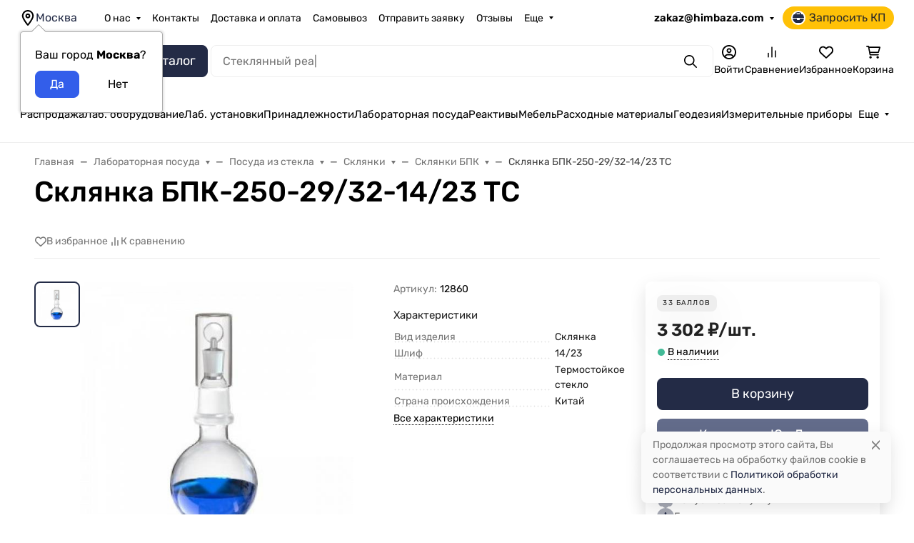

--- FILE ---
content_type: text/css
request_url: https://himbaza.com/wa-apps/shop/plugins/buy1click/css/style_himbaza.com__.css?v=1.30.5
body_size: 536
content:
	
		.buy1click-button_type_item {
			background: #c9cf16;
			color: #ffffff;
					}

		.buy1click-button_type_item:hover {
			background: #b0b600;
					}


		.buy1click-form_type_item .buy1click-form-button {
			background: #09266f;
			color: #ffffff;
					}

		.buy1click-form_type_item .buy1click-form-button:hover {
			background: #000d56;
					}

		.buy1click-form_type_item .buy1click-form__policy a,
		.buy1click-form__re-send-link {
			color: #09266f;
		}

		.buy1click-form_type_item .buy1click-form__policy a:hover,
		.buy1click-form__re-send-link:hover {
			color: #09266f;
		}

		.buy1click-form_type_item .buy1click-input-text:focus,
		.buy1click-form_type_item input[type="text"].buy1click-input-text:focus,
		.buy1click-form_type_item .buy1click-form__captcha .wa-captcha-input:focus,
		.buy1click-form_type_item .buy1click-select.jq-selectbox .jq-selectbox__search input:focus,
		.buy1click-form_type_item .buy1click-textarea:focus {
			border-color: #09266f;
		}

		.buy1click-form_type_item .buy1click-select.jq-selectbox .jq-selectbox__dropdown ul li.sel {
			color: #09266f;
		}

		.buy1click-form_type_item .buy1click-select.jq-selectbox.focused .jq-selectbox__select {
			border-color: #09266f;
		}

		.buy1click-form_type_item .buy1click-shipping_checked,
		.buy1click-form_type_item .buy1click-payment_checked {
			border-color: #09266f;
		}

		.buy1click-form_type_item .buy1click-checkbox.jq-checkbox.checked {
			border-color: #09266f;
		}

		.buy1click-form_type_item .buy1click-checkbox__icon .buy1click-svg-icon__content {
			fill: #09266f !important;
		}

		.buy1click-form_type_item .buy1click-shipping__icon-checked .buy1click-shipping__icon-radio .buy1click-svg-icon__content,
		.buy1click-form_type_item .buy1click-payment__icon-checked .buy1click-payments__icon-radio .buy1click-svg-icon__content {
			fill: #09266f !important;
		}

		.buy1click-form_type_item .buy1click-item__col_photo {
					width: 50px;
				}

		.buy1click-form_type_item .buy1click-item__photo {
					width: 40px;
							height: auto;
				}

		@media all and (max-width: 520px) {
					.buy1click-form_type_item .buy1click-item {
				padding-left: 130px;
			}
		
			.buy1click-form_type_item .buy1click-item__photo {
							width: 80px;
										height: auto;
						}
		}

		.buy1click-button_type_cart {
			background: #c9cf16;
			color: #ffffff;
					}

		.buy1click-button_type_cart:hover {
			background: #b0b600;
					}

		.buy1click-form_type_cart .buy1click-form-button {
			background: #09266f;
			color: #ffffff;
					}

		.buy1click-form_type_cart .buy1click-form-button:hover {
			background: #000d56;
					}

		.buy1click-form_type_cart .buy1click-form__policy a {
			color: #09266f;
		}

		.buy1click-form_type_cart .buy1click-form__policy a:hover {
			color: #09266f;
		}

		.buy1click-form_type_cart .buy1click-input-text:focus,
		.buy1click-form_type_cart input[type="text"].buy1click-input-text:focus,
		.buy1click-form_type_cart .buy1click-form__captcha .wa-captcha-input:focus,
		.buy1click-form_type_cart .buy1click-select.jq-selectbox .jq-selectbox__search input:focus,
		.buy1click-form_type_cart .buy1click-textarea:focus {
			border-color: #09266f;
		}

		.buy1click-form_type_cart .buy1click-select.jq-selectbox .jq-selectbox__dropdown ul li.sel {
			color: #09266f;
		}

		.buy1click-form_type_cart .buy1click-select.jq-selectbox.focused .jq-selectbox__select {
			border-color: #09266f;
		}

		.buy1click-form_type_cart .buy1click-shipping_checked,
		.buy1click-form_type_cart .buy1click-payment_checked {
			border-color: #09266f;
		}

		.buy1click-form_type_cart .buy1click-checkbox.jq-checkbox.checked {
			border-color: #09266f;
		}

		.buy1click-form_type_cart .buy1click-checkbox__icon .buy1click-svg-icon__content {
			fill: #09266f !important;
		}

		.buy1click-form_type_cart .buy1click-shipping__icon-checked .buy1click-shipping__icon-radio .buy1click-svg-icon__content,
		.buy1click-form_type_cart .buy1click-payment__icon-checked .buy1click-payments__icon-radio .buy1click-svg-icon__content {
			fill: #09266f !important;
		}

		.buy1click-form_type_cart .buy1click-item__col_photo {
					width: 50px;
				}

		.buy1click-form_type_cart .buy1click-item__photo {
					width: 40px;
							height: auto;
				}

		@media all and (max-width: 520px) {
					.buy1click-form_type_cart .buy1click-item {
				padding-left: 130px;
			}
		
			.buy1click-form_type_cart .buy1click-item__photo {
							width: 80px;
										height: auto;
						}
		}
	



--- FILE ---
content_type: text/css
request_url: https://himbaza.com/wa-data/public/site/themes/hb/custom.css?v=1.1.2.73
body_size: 2296
content:
/* nt-table — адаптивная таблица без data-param */
.nt-table {
  width: 100%;
  border-collapse: collapse;
  margin: 20px 0;
  font-family: 'Inter', Arial, sans-serif;
  background: #ffffff;
  border-radius: 8px;
  overflow: hidden;
  box-shadow: 0 4px 16px rgba(0, 0, 0, 0.08);
}

/* Шапка */
.nt-table thead {
  background: linear-gradient(135deg, #232b46 0%, #636c8b 100%);
}
.nt-table thead th {
  padding: 12px 16px;
  color: #ffffff;
  font-weight: 600;
  font-size: 0.95rem;
  text-align: left;
}

/* Тело */
.nt-table tbody tr:nth-child(even) { background: #f8fafc; }
.nt-table tbody tr:hover { background: #e0f2fe; transition: background 0.3s ease; }
.nt-table tbody td {
  padding: 12px 16px;
  color: #1e293b;
  font-size: 0.95rem;
  border-bottom: 1px solid #e2e8f0;
  vertical-align: top;
}
.nt-table tbody tr:last-child td { border-bottom: none; }

/* Декоративные состояния */
.nt-table td.highlight { background: #fef9c3; font-weight: 600; }
.nt-table td.success   { background: #dcfce7; color: #15803d; }
.nt-table td.warning   { background: #fef3c7; color: #92400e; }
.nt-table td.danger    { background: #fee2e2; color: #991b1b; }

/* ===== Мобильная версия ===== */
@media (max-width: 768px) {
  .nt-table,
  .nt-table thead,
  .nt-table tbody,
  .nt-table th,
  .nt-table td,
  .nt-table tr {
    display: block;
    width: 100%;
  }

  .nt-table thead { display: none; }

  .nt-table tr {
    margin-bottom: 16px;
    padding: 16px 16px 12px;
    background: #ffffff;
    border-radius: 8px;
    box-shadow: 0 2px 8px rgba(0, 0, 0, 0.06);
  }

  /* Первый td = заголовок карточки */
  .nt-table td:first-child {
    font-weight: 700;
    color: #0f172a;
    margin-bottom: 8px;
    border: none;
    display: block;
    font-size: 1rem;
  }

  /* Второй и последующие td = значение */
  .nt-table td:not(:first-child) {
    display: block;
    border: none;
    padding: 4px 0 10px;
    border-bottom: 1px solid #e2e8f0;
    font-size: 0.95rem;
  }

  .nt-table td:last-child {
    border-bottom: none;
    padding-bottom: 0;
  }
}

/* 
==========================================
Таблица с вариантами мебели. Временно
==========================================
Контейнер блока */
.hb-mods {
  margin: 24px 0;
  padding: 22px 26px 24px;
  border-radius: 18px;
  background: linear-gradient(135deg, #f7fbff 0%, #f2f7ff 50%, #f7fcff 100%);
  border: 1px solid #d4e3f3;
  font-family: inherit;
  max-width: 1180px;
}

/* Заголовок */
.hb-mods > h3 {
  margin: 0 0 16px 0;
  font-size: 20px;
  font-weight: 600;
  color: #10324f; /* насыщенный “инженерный” синий */
}

/* Список как сетка карточек */
.hb-mods__list {
  margin: 0;
  padding: 0;
  list-style: none;
  display: grid;
  grid-template-columns: repeat(auto-fit, minmax(220px, 1fr));
  gap: 14px;
}

/* Карточка параметра */
.hb-mods__list li {
  background: #ffffff;
  border-radius: 14px;
  border: 1px solid #d7e5f6;
  box-shadow: 0 2px 6px rgba(9, 35, 75, 0.06);
  padding: 10px 14px 11px;
  display: flex;
  flex-direction: column;
  row-gap: 4px;
}

/* Название группы (Покрытие, Цвет корпуса...) */
.hb-mods__group-title {
  font-size: 13px;
  font-weight: 600;
  letter-spacing: 0.02em;
  text-transform: uppercase;
  color: #105b8f; /* лабораторно-бирюзовый акцент */
}

/* Значения (перечень вариантов) */
.hb-mods__group-values {
  font-size: 14px;
  line-height: 1.45;
  color: #32455e;
}

/* Лёгкий акцент на важных словах внутри значений (если решишь использовать <em>) */
.hb-mods__group-values em {
  font-style: normal;
  color: #0f7fbf;
}

/* Адаптив под мобильные */
@media (max-width: 640px) {
  .hb-mods {
    padding: 18px 16px 20px;
    border-radius: 16px;
  }

  .hb-mods > h3 {
    font-size: 18px;
    margin-bottom: 14px;
  }

  .hb-mods__list {
    grid-template-columns: 1fr;
    gap: 10px;
  }

  .hb-mods__list li {
    padding: 9px 12px 10px;
  }

  .hb-mods__group-title {
    font-size: 12px;
  }

  .hb-mods__group-values {
    font-size: 13px;
  }
}

/* ==========================================================
   FAQ-HB — стиль блока "Часто задаваемые вопросы" для категорий
   Проект: Химбаза
   ========================================================== */

.faq-hb {
  margin: 30px 0;
  font-size: 15.5px;
  line-height: 1.6;
  color: #333;
  background: #fff;
}

.faq-hb h2 {
  font-size: 20px;
  font-weight: 700;
  color: #222;
  margin-bottom: 20px;
  border-bottom: 2px solid #e5e9ef;
  padding-bottom: 6px;
}

.faq-hb h3 {
  font-size: 17.5px;
  margin-top: 22px;
  margin-bottom: 8px;
  font-weight: 600;
  color: #222;
  border-left: 3px solid #3a7be0;
  padding-left: 10px;
  line-height: 1.4;
}

.faq-hb p {
  margin: 0 0 14px;
  padding-left: 13px;
  color: #555;
}

/* Визуальное разделение между вопросами */
.faq-hb h3 + p {
  border-left: 3px solid transparent;
  padding-left: 13px;
}

/* Последний абзац без нижнего отступа */
.faq-hb p:last-child {
  margin-bottom: 0;
}

/* Адаптивность */
@media (max-width: 600px) {
  .faq-hb {
    font-size: 14.5px;
  }

  .faq-hb h2 {
    font-size: 18px;
  }

  .faq-hb h3 {
    font-size: 16px;
    border-left-width: 2px;
    padding-left: 8px;
  }

  .faq-hb p {
    font-size: 14px;
    padding-left: 10px;
  }
}


img[src$="empty_photo.svg"] {
  width: 100% !important;
  height: auto !important;
  object-fit: contain;
}

/* ==========================================================
   Поднимаем кнопку и чат jivochat живочат
   ========================================================== */
._orientationRight__GVOqj.wrap__NJoN_ {
    margin-bottom: 66px;
        z-index: 1;
}

/* ==========================================================
   Конец
   ========================================================== */

/* ==========================================================
   Опускаем сообщение что товар положен в корзине , чтобы не перекрывало саму корзину
   ========================================================== */
   @media (min-width: 768px) {
  .toast-container.top-0.end-0 {
    margin-top: 100px;
  }
}

/* ==========================================================
   Конец
   ========================================================== */

--- FILE ---
content_type: application/javascript
request_url: https://himbaza.com/wa-data/public/site/themes/hb/assets/js/main.js?v=1.1.3
body_size: 414
content:
$(function(){

	function printTextElement(textPrint, element) {
				if(textPrint.length > 1) {
						const printSpeed = 120;
						const waitTime = 1200;
						const textCount = textPrint.length;
						let current = 0;
						let currentLength = 1;
		
						printText();
						function printText() {
								let t = printSpeed;
								const text = textPrint[current];
								const textLength = textPrint[current].length;
		
								element.attr('placeholder', text.substring(0, currentLength) + (currentLength < textLength ? '|' : '' ));
		
								if(currentLength < textLength) {
										currentLength = currentLength + 1;
										t = printSpeed;
								} else {
										current = current >= textCount-1 ? 0 : current + 1;
										currentLength = 1;
										t = waitTime;
								}
		
								setTimeout(() => printText(), t);
						}
				}
		}
		printTextElement([
			"Метиламин...",
			"Стеклянный реактор...",
			"Гидроксид калия...",
			"Бром реактивный",
			"Бензол",
			"Соляная кислота 35 %",
			"Вакуумный нутч-фильтр..."
		], $('.b-search__input'));

});

--- FILE ---
content_type: application/javascript
request_url: https://himbaza.com/wa-data/public/site/themes/hb/assets/js/site.theme.min.js?v1.1.2.73
body_size: 11254
content:
(()=>{var e={9379:()=>{!function(e){function t(e,t,n){var o="";if(!(t&&e&&n))return e;for(var i=e.split("").reverse(),a=[],r=[],s=0;s<i.length;s++){var d=i[s],c=0===s,p=s===i.length-1;0!==s%t||c||(a.unshift(r),r=[]),r.unshift(d),p&&a.unshift(r)}for(s=0;s<a.length;s++){var l=s===a.length-1;o+=a[s].join("")+(l?"":n)}return o}var n={site_url:"",app_id:"",app_url:"",locale:"",is_touch_enabled:"ontouchstart"in window,is_frame:function(){var e=!1;try{e=window.self!==window.top}catch(e){}return e}(),apps:{},layout:{},init:{},currencies:{default:{code:null,fraction_divider:".",fraction_size:2,group_divider:" ",group_size:3,pattern_html:'<span class="price">%s</span>',pattern_text:"%s",pattern_unit:"%s/%unit",rounding:.01}},plurals:function(e,t){return parseInt(e/10)%10!=1&&1<=e%10&&e%10<=4?e%10==1?t[0]:t[1]:t[2]},addCurrency:function(e){e&&(this.currencies[e.code]=e)},localizeNumber:function(n,o){var i=String(n);if((o=void 0!==o?o:{}).currency="string"==typeof o.currency?o.currency:"default",o.remove_start_nulls="boolean"==typeof o.remove_start_nulls&&o.remove_start_nulls,!o.currency||!this.currencies[o.currency])return i;var a=this.currencies[o.currency];if("string"==typeof i){var r=i.split(".");if(o.remove_start_nulls){let t=r[0].split(""),n=[];e.each(t,(function(e,t){(n.length||"0"!==t)&&n.push(t)})),n.length||n.push(0),r[0]=n.join("")}a.group_size>0&&(r[0]=t(r[0],a.group_size,a.group_divider)),i=r.join("."),a.fraction_divider&&(i=i.replace(".",a.fraction_divider))}return i},formatPrice:function(e,n){var o=e;if((n=void 0!==n?n:{}).unit="string"==typeof n.unit?n.unit:null,n.html="boolean"!=typeof n.html||n.html,n.currency="string"==typeof n.currency?n.currency:"default",!n.currency||!this.currencies[n.currency])return o;var i=this.currencies[n.currency];try{if((e=parseFloat(e))>=0){e=e.toFixed(i.fraction_size);var a=Math.floor(e),r=t(""+a,i.group_size,i.group_divider),s=function(e){var t="";if(e>0){e=e.toFixed(i.fraction_size+1),t=(e=Math.round(e*Math.pow(10,i.fraction_size))/Math.pow(10,i.fraction_size)).toFixed(i.fraction_size).replace("0.",i.fraction_divider)}return t}(e-a);if(o=(n.html?i.pattern_html:i.pattern_text).replace("%s",r+s),n.unit){var d=n.html?'<span class="unit">'+n.unit+"</span>":n.unit;o=i.pattern_unit.replace("%s",o).replace("%unit",d)}}}catch(e){console&&console.log}return n.html&&(o='<span class="price-wrapper">'+o+"</span>"),o}};!function t(o){var i=n;switch(typeof o){case"object":e.each(o,(function(e,n){t(n)}));break;case"string":!function(e){if(!e.length)return!1;i.apps[e]={},i.init[e]={}}(o)}}(["site","shop","hub","blog","photos","helpdesk"]),window.waTheme=window.waTheme?e.extend(n,window.waTheme):n,n.init.site.ImageLazyLoad=new LazyLoad({elements_selector:".b-lazyload",callback_loaded:function(t){let n=e(t),o=n.parents(".placeholder-glow"),i=n.parents(".placeholder");o.removeClass("placeholder-glow"),i.removeClass("placeholder"),n.removeClass("placeholder")}})}(jQuery)},422:()=>{!function(e,t){e.ajaxSetup({cache:!1});var n=function(e){return(n=function(e){var t=this;t.$wrapper=e.$wrapper,t.locales=e.locales,t.is_locked=!1,t.xhr=!1,t.initClass()}).prototype.initClass=function(){this.initEditProfile()},n.prototype.initEditProfile=function(){var t=this.$wrapper.find(".js-form-wrapper");if(!t.length)return!1;var n=function(e){return n=function(e){var t=this;t.$wrapper=e.$wrapper,t.$editBlock=t.$wrapper.find(".js-edit-block"),t.$viewBlock=t.$wrapper.find(".js-view-block"),t.$passwordField=t.$editBlock.find(".wa-field-password"),t.$photoField=t.$editBlock.find(".wa-field-photo"),t.locales=e.locales,t.initClass()},n.prototype.initClass=function(){var e=this;e.initBlockToggle(),e.$passwordField.length&&e.initChangePassword(),e.$photoField.length&&e.initPhotoSection()},n.prototype.initBlockToggle=function(){var e=this;function t(t){t?(e.$viewBlock.hide(),e.$editBlock.show()):(e.$editBlock.hide(),e.$viewBlock.show())}e.$wrapper.on("click",".js-show-edit-form",(function(e){e.preventDefault(),t(!0)})),e.$wrapper.on("click",".js-reset-form",(function(n){n.preventDefault(),e.$wrapper.trigger("onReset"),t(!1)}))},n.prototype.initChangePassword=function(){var t=this,n=t.$passwordField,o=n.find("p"),i=e('<a class="s-button s-change-password-button js-change-password" href="javascript:void(0);">'+t.locales.changePasswordText+"</a>").hide(),a="is-hidden",r=!1;function s(e){e?(i.hide(),o.removeClass(a)):(i.show(),o.addClass(a)),r=e}n.find(".wa-value").prepend(i),i.on("click",(function(e){e.preventDefault(),s(!0)})),t.$viewBlock.find(".js-change-password-force").show().on("click",(function(o){o.preventDefault(),t.$wrapper.find(".js-show-edit-form").trigger("click"),s(!0),setTimeout((function(){e(window).scrollTop(n.offset().top)}),100)})),s(!1),t.$wrapper.on("onReset",(function(){r&&s(!1)}))},n.prototype.initPhotoSection=function(){var t=this,n=t.$photoField,o=e('<a class="js-delete-photo" href="javascript:void(0);">'+t.locales.deletePhotoText+"</a>"),i=e("<p />").append(o),a=n.find('[name="profile[photo]"]'),r=n.find("img:first"),s=n.find("img:last"),d=a.val(),c=!1;function p(e){e?(r.hide(),s.show(),o.hide(),a.val("")):(r.show(),s.hide(),o.show(),a.val(d)),c=e}r[0]!==s[0]?(s.hide().after(i),o.on("click",(function(e){e.preventDefault(),p(!0)}))):s.show(),t.$wrapper.on("onReset",(function(){c&&p(!1)}))},n}(e);new n({$wrapper:t,locales:this.locales})},n}(e);t.init.site.ProfilePage=n;var o=e("#js-profile-page");o.length&&new window.waTheme.init.site.ProfilePage({$wrapper:o,locales:{changePasswordText:window.waTheme.locale.changePasswordText,deletePhotoText:window.waTheme.locale.deletePhotoText}})}(jQuery,window.waTheme)},7260:()=>{!function(e,t){var n=function(e){return(n=function(e){var t=this;t.$wrapper=e.$wrapper,t.modal_id=e.modal_id,t.bindEvents()}).prototype.bindEvents=function(){var t=this;e(document).on("click",`.${t.modal_id}Show, a[href="#${t.modal_id}Show"]`,(function(e){e.preventDefault(),t.$wrapper.modal("show")}))},n}(e);t.init.site.BootstrapModals=n;for(const t of["sellerFeedbackModal"]){var o=e(`#${t}`);o.length&&new window.waTheme.init.site.BootstrapModals({$wrapper:o,modal_id:t})}}(jQuery,window.waTheme)},1994:()=>{!function(e,t){var n=function(e){return(n=function(e){var t=this;t.$wrapper=e.$wrapper,t.modal_id=e.modal_id,t.bindEvents()}).prototype.bindEvents=function(){var t=this;e(document).on("click",`.${t.modal_id}Show, a[href="#${t.modal_id}Show"]`,(function(e){e.preventDefault(),t.$wrapper.offcanvas("show")}))},n}(e);t.init.site.BootstrapOffcanvas=n}(jQuery,window.waTheme)},3802:()=>{!function(e,t){e.ajaxSetup({cache:!1});var n=function(e){return(n=function(t){this.$window=e(window),this.init()}).prototype.init=function(){e(".wa-captcha").on("click",".wa-captcha-refresh, .wa-captcha-img",(function(t){t.preventDefault(),function(e){var t=e.closest(".wa-captcha"),n=t.find(".wa-captcha-img");if(n.length){var o=n.attr("src").replace(/\?.*$/,"?rid="+Math.random());n.attr("src",o),n.one("load",(function(){t.find(".wa-captcha-input").focus()}))}t.find("input").val("")}(e(this))}))},n}(e);t.init.site.Captcha=n}(jQuery,window.waTheme)},1604:()=>{!function(e,t){var n=function(e){return(n=function(e){var t=this;t.$wrapper=e.$wrapper,t.$toast=t.$wrapper.find(".toast"),t.bindEvents()}).prototype.bindEvents=function(){this.$toast.on("hidden.bs.toast",(function(){e.cookie("acceptCookies","true",{expires:365,path:"/"})}))},n}(e);t.init.site.CookiesAlert=n;var o=e(".b-cookies-alert");o.length&&new window.waTheme.init.site.CookiesAlert({$wrapper:o})}(jQuery,window.waTheme)},5319:()=>{"use strict";!function(e,t){var n=function(e){return(n=function(t){var n=this;n.$window=e(window),n.$wrapper=t.$wrapper,n.showClass="show",n.scrollTop=450,n.bindEvents()}).prototype.bindEvents=function(){var e=this;e.$window.scroll((function(){e.$window.scrollTop()>e.scrollTop?e.$wrapper.addClass(e.showClass):(e.$wrapper.removeClass(e.showClass),e.$wrapper.find(".dropdown-menu").dropdown("hide"))}))},n}(e);t.init.shop.FixedHeader=n;var o=e(".l-desktop-header--fixed");o.length&&new window.waTheme.init.shop.FixedHeader({$wrapper:o})}(jQuery,window.waTheme)},6533:()=>{!function(e,t){if(window.matchMedia("(min-width: 768px)").matches){e(".b-footer-nav .navbar-toggler").each((function(){e(this).attr("disabled",!0)}))}}(jQuery,window.waTheme)},9595:()=>{!function(e,t){var n=((n=function(e){var t=this;t.$wrapper=e.$wrapper,t.delay=e.delay,t.time=e.time||100,t.init()}).prototype.init=function(){this.$wrapper.length&&this.hide()},n.prototype.hide=function(){var e=this;e.$wrapper.delay(e.delay).fadeOut(e.time)},n.prototype.show=function(){this.$wrapper.css({opacity:"50%","background-color":"#161c2d"}).delay(5).fadeIn(25)},n);t.init.site.GlobalPreloader=n;var o=e(".b-global-preloader");o.length&&o.each((function(){t.apps.site.GlobalPreloader=new window.waTheme.init.site.GlobalPreloader({$wrapper:e(this)})}))}(jQuery,window.waTheme)},2159:()=>{"use strict";!function(e,t){var n=function(e){return(n=function(t){var n=this;n.$window=e(window),n.reloading=!1,n.init(),n.bindEvents()}).prototype.init=function(){var t,n,o=this,i=(t=`(max-width: ${window.waTheme.themesettings.settings.common__common_set_mobile_type_number.value}px)`,!("function"!=typeof(n=window.matchMedia)||!t)&&n(t).matches),a=e.cookie("is_mobile");function r(t,n=!1){e.cookie("is_mobile",t,{path:"/"}),(null!=a||n)&&(o.reloading=!0,window.location.reload())}"true"!==window.waTheme.is_mobile_checking_by_wa&&(!0!==o.reloading&&!0===i&&"true"!==a?r(!0,!0):!0!==o.reloading&&!1===i&&"false"!==a&&r(!1))},n.prototype.bindEvents=function(){this.$window.on("resize",this.init)},n}(e);t.init.shop.CheckMobile=n,new window.waTheme.init.shop.CheckMobile({})}(jQuery,window.waTheme)},1286:()=>{!function(e,t){e(".js-lang-button").on("click",(function(){var t=new URL(location.href);t.searchParams.append("locale",e(this).data("lang")),location.href=t.href})),e(".js-lang-select").change((function(){var t=location.href,n=-1==t.indexOf("?")?t+="?":t+="&";location.href=n+"locale="+e(this).val()}))}(jQuery,window.waTheme)},8927:()=>{!function(e,t){var n=e("#licModal");if(n.length)n.modal("show");else if(""===window.waTheme.license.is_standart&&""===window.waTheme.license.is_premium&&"1"===window.waTheme.user.is_admin){var o=`<div class="modal fade" id="licModal" tabindex="-1" aria-labelledby="licModalLabel" aria-hidden="true" data-bs-backdrop="static" data-bs-keyboard="false">\n                        <div class="modal-dialog modal-dialog-centered">\n                            <div class="modal-content">\n                                <div class="modal-header">\n                                    <div class="modal-title fs-5" id="licModalLabel">${window.waTheme.locale.lic_none}</div>\n                                </div>\n                                <div class="modal-body">\n                                    ${window.waTheme.locale.lic_none_text}\n                                </div>\n                                <div class="modal-footer">\n                                    <a href="https://www.webasyst.ru/store/theme/seller/" target="_blank" class="btn btn-theme">\n                                        ${window.waTheme.locale.lic_none_button}\n                                    </a>\n                                </div>\n                            </div>\n                        </div>\n                    </div>`;e("body").append(o),e("#licModal").modal("show")}}(jQuery,window.waTheme)},4866:()=>{!function(e,t){var n=function(e){return(n=function(e){var t=this;t.$wrapper=e.$wrapper,t.$next=t.$wrapper.find(".nav-next"),t.$offcanvas=t.$wrapper.find(".l-mobile-header__offcanvas"),t.$canvas_logo=t.$wrapper.find(".l-mobile-header__nav-prev .b-mobile-logo"),t.$canvas_prev=t.$wrapper.find(".b-mobile-nav-prev"),t.$nav=t.$wrapper.find(".b-mobile-nav"),t.exclude_categories=t.$nav.data("categories-exclude").toString(),t.exclude_pages=t.$nav.data("pages-exclude").toString(),t.init(),t.bindEvents()}).prototype.init=function(){var e=this;if(""!==e.exclude_categories){var t=e.exclude_categories.split(",");for(const o of t){(n=e.$nav.find(`[data-category-id="${o}"]`)).length&&n.parent().remove()}}if(""!==e.exclude_pages){t=e.exclude_pages.split(",");for(const o of t){var n;(n=e.$nav.find(`[data-pages-id="${o}"]`)).length&&n.parent().remove()}}},n.prototype.bindEvents=function(){var t=this;t.$next.on("click",(function(){var n=e(this).parents(".nav-item").children(".dropdown-menu");n.addClass("showing"),setTimeout((function(){n.removeClass("showing"),n.addClass("show")}),1),t.$canvas_logo.addClass("is-hidden"),t.$canvas_prev.removeClass("is-hidden")})),t.$canvas_prev.on("click",(function(){t.$wrapper.find(".dropdown-menu.show").last().removeClass("show"),0===t.$wrapper.find(".dropdown-menu.show").length&&(t.$canvas_logo.removeClass("is-hidden"),t.$canvas_prev.addClass("is-hidden"))})),e(".js-mobile-catalog-toggle").on("click",(function(){t.$offcanvas.offcanvas("toggle")}))},n}(e);t.init.site.NavbarMobile=n;var o=e(".l-mobile-header");o.length&&o.each((function(){t.apps.site.NavbarMobile=new window.waTheme.init.site.NavbarMobile({$wrapper:e(this)})}))}(jQuery,window.waTheme)},4435:()=>{!function(e,t){var n=function(e){return(n=function(e){var t=this;t.$wrapper=e.$wrapper,t.$wrapper_outer=t.$wrapper.parents(".b-nav-responsive-outer"),t.$nav_items=t.$wrapper.find(".nav-item"),t.$nav_more=t.$wrapper.find(".nav-item-more"),t.$nav_more_droprown=t.$nav_more.find(".nav-item-more__dropdown-menu"),t.hidden_class="is-hidden",t.nav_width=t.$wrapper[0].getBoundingClientRect().width,t.nav_more_width=void 0!==t.$nav_more[0]?t.$nav_more[0].getBoundingClientRect().width:0,t.container_width=t.$wrapper_outer[0].getBoundingClientRect().width,t.$nav_items.length?(t.init(),t.bindEvents()):t.$wrapper_outer.addClass("is-loaded")}).prototype.init=function(){var t=this,n=parseInt(t.$wrapper_outer.css("gap")),o=parseInt(t.$wrapper.children().css("gap")),i=0;t.$wrapper.children(".navbar-nav").removeClass("justify-content-between"),t.$nav_items.removeClass(t.hidden_class),t.$nav_more.removeClass("is-hidden"),t.$nav_more_droprown.children().addClass("is-hidden"),e.each(t.$wrapper_outer.children(),(function(){i+=e(this)[0].getBoundingClientRect().width})),isNaN(n)||(i+=(t.$wrapper_outer.children().length-1)*n),i>t.container_width?(e.each(t.$nav_items.get().reverse(),(function(n){if(i>t.container_width&&n>0){i=i-e(this)[0].getBoundingClientRect().width-o;var a=e(this).data("item-id");t.$nav_more_droprown.find(`[data-item-id="${a}"]`).removeClass("is-hidden"),e(this).addClass(t.hidden_class)}})),1===t.$wrapper_outer.children().length&&t.$wrapper.children(".navbar-nav").addClass("justify-content-between")):t.$nav_more.addClass("is-hidden"),new window.waTheme.init.site.Dropdown,t.$wrapper_outer.addClass("is-loaded")},n.prototype.bindEvents=function(){var t=this;e(window).on("resize",(function(){t.container_width!==t.$wrapper_outer[0].getBoundingClientRect().width&&(t.container_width=t.$wrapper_outer[0].getBoundingClientRect().width,t.init())}))},n}(e);t.init.site.NavbarResponsive=n;var o=e(".b-nav-responsive");o.length&&o.each((function(){t.apps.site.NavbarResponsive=new window.waTheme.init.site.NavbarResponsive({$wrapper:e(this)})}))}(jQuery,window.waTheme)},5035:()=>{!function(e,t){e.ajaxSetup({cache:!1});var n=function(e){return(n=function(t){this.$window=e(window),this.init()}).prototype.init=function(){e(".s-adapters-section").on("click","a",(function(t){t.preventDefault(),function(e){var t=e.closest("li").data("provider");if("guest"!==t&&"signup"!==t){var n=e.data("width")||600,o=e.data("height")||500,i=(screen.width-n)/2,a=(screen.height-o)/2,r=e.attr("href");"undefined"==typeof require_authorization||require_authorization||(r+="&guest=1"),window.open(r,"oauth","width="+n+",height="+o+",left="+i+",top="+a+",status=no,toolbar=no,menubar=no")}}(e(this))}))},n}(e);t.init.site.AuthAdapters=n,new window.waTheme.init.site.AuthAdapters({})}(jQuery,window.waTheme)},2073:()=>{!function(e,t){var n=function(e){return(n=function(e){var t=this;t.$wrapper=e.$wrapper,t.options=t.$wrapper.data("modal"),t.init()}).prototype.init=function(){var t=this;parseInt(t.options.timer,10)&&void 0===e.cookie(t.options["cookie-name"])&&setTimeout((function(){t.$wrapper.modal("show");var n=new Date;n.setTime(n.getTime()+60*t.options["cookie-time"]*60*1e3),e.cookie(t.options["cookie-name"],"true",{expires:n,path:"/"})}),1e3*t.options.timer)},n}(e);t.init.site.PromoModal=n;var o=e(".b-promo-modal");o.length&&new window.waTheme.init.site.PromoModal({$wrapper:o})}(jQuery,window.waTheme)},9298:()=>{!function(e,t){var n=function(e){return(n=function(t){var n=this;n.$window=e(window),n.$wrapper=t.$wrapper,n.showClass="show",n.scrollTop=300,n.animateTime=300,n.bindEvents()}).prototype.bindEvents=function(){var t=this;t.$window.scroll((function(){t.$window.scrollTop()>t.scrollTop?t.$wrapper.addClass(t.showClass):t.$wrapper.removeClass(t.showClass)})),t.$wrapper.on("click",(function(n){n.preventDefault(),e("html, body").animate({scrollTop:0},t.animateTime)}))},n}(e);t.init.site.ButtonUp=n;var o=e(".b-up-button");o.length&&new window.waTheme.init.site.ButtonUp({$wrapper:o})}(jQuery,window.waTheme)},1364:()=>{!function(e,t){e.ajaxSetup({cache:!1});var n=function(e){return(n=function(e){var t=this;t.$wrapper=e.$wrapper,t.$form=t.$wrapper.find("form"),t.$emailField=t.$wrapper.find(".js-email-field"),t.$dropdown=t.$wrapper.find(".dropdown"),t.$submitButton=t.$wrapper.find(".js-submit-button"),t.request_uri=e.request_uri,t.locales=e.locales,t.initClass()}).prototype.initClass=function(){var e=this;"http"===e.request_uri.substr(0,4)&&(e.request_uri=e.request_uri.replace("http:","").replace("https:","")),e.$form.find(".wa-invisible-recaptcha").length||e.initView(),e.initSubmit()},n.prototype.initView=function(){var t=this;function n(e){var n="is-extended",o=t.$dropdown.find(".dropdown-menu");e?(t.$wrapper.addClass(n),0===o.children("input:hidden").length&&t.$dropdown.dropdown("show")):t.$emailField.val().length||(t.$wrapper.removeClass(n),t.$dropdown.dropdown("hide"))}t.$emailField.on("focus",(function(){n(!0)})),e(document).on("click",(function o(i){if(e.contains(document,t.$wrapper[0])){e.contains(t.$wrapper[0],i.target)||n(!1)}else e(document).off("click",o)}))},n.prototype.initSubmit=function(){var t=this,n=t.$form,o=t.$wrapper.find(".js-errors-place"),i=!1;function a(i){var a="error";i&&i[0]||(i=[]),e.each(i,(function(i,r){var s=r.name,d=r.value,c=t.$wrapper.find('[name="'+s+'"]'),p=e("<span class='c-error' />").addClass("error");c.length&&!c.hasClass(a)?(d&&c.parent().append(p.text(d)),c.addClass(a).one("focus click change",(function(){c.removeClass(a),p.remove()}))):(o.append(p),n.one("submit",(function(){p.remove()})))}))}n.on("submit",(function(o){o.preventDefault();var r=(s={data:[],errors:[]},d=n.serializeArray(),e.each(d,(function(e,t){t.value?s.data.push(t):s.errors.push({name:t.name})})),s);var s,d;r.errors.length?a(r.errors):function(o){if(!i){i=!0;var r=t.request_uri;e.post(r,o,"jsonp").always((function(){i=!1})).done((function(e){if("ok"===e.status)o=t.$wrapper.find(".js-success-message"),n.hide(),o.show();else if(e.errors){a(s(e.errors))}var o}))}function s(t){var n=[];return e.each(t,(function(e,t){var o=t[0];"subscriber[email]"===o&&(o="email"),n.push({name:o,value:e})})),n}}(r.data)}))},n}(jQuery);t.init.site.SubscribeSection=n;var o=e("#js-subscribe-section");o.length&&new t.init.site.SubscribeSection({$wrapper:o,request_uri:window.waTheme.subscribe_url})}(jQuery,window.waTheme)},3255:()=>{!function(e,t){var n=function(e){var o=[];return(n=function(e){var t=this;t.$wrapper=e.$wrapper,t.$items=t.$wrapper.find(".b-cart__items"),t.$badge=t.$wrapper.find(".b-cart__badge"),t.$count=t.$wrapper.find(".b-cart__count"),t.$total=t.$wrapper.find(".b-cart__total"),t.count=e.count,t.initClass()}).prototype.initClass=function(){var t=this;e(document).on("cartIsChanged",(function(e,n){t.update(n)})),e(document).on("click",".js-remove-from-cart",(function(){var n=e(this).parents(".b-cart__item").data("product-id");t.onRemove(e(this).parents(".b-cart__item"),n)}))},n.prototype.update=function(t,n=!0){var i=this;let a=0;for(const e in t.items)a+=t.items[e].quantity;let r=a>t.count?a:t.count;r>0?(i.$count.text(r),i.$badge.removeClass("d-none"),i.count=r,s(!0),t.total&&i.$total.html(t.total),e.get(`${window.waTheme.cart_url}?update_items=1`,(function(t){e("body").append(t)})).then((function(e){!0===n&&i.updateItems(t.items)}))):(i.$count.text(0),i.$badge.addClass("d-none"),i.count=0,s());function s(e){var t="invisible";e?i.$wrapper.find(".b-cart__dropdown-menu").removeClass(t):i.$wrapper.find(".b-cart__dropdown-menu").addClass(t)}e.each(o,(function(e,t){try{t(i)}catch(e){}})),!0===n&&e(document).trigger("update_cart_counter")},n.prototype.updateItems=function(e){var n="";let o=window.waTheme.cart_items;for(const a of e){if(null===a.image_url)var i=`${window.waTheme.theme.url}assets/img/svg/empty_photo.svg`;else i=a.image_url;let e=0;void 0!==o[a.id]&&parseInt(o[a.id].compare_price)>parseInt(o[a.id].price)&&(e=t.formatPrice(o[a.id].compare_price*a.quantity,{currency:o[a.id].currency})),n+=`<div class="b-cart__item" data-product-id="${a.id}">\n                            <a class="b-cart__item-image" href="${a.frontend_url}">\n                                <img class="b-lazyload rounded" data-src="${i}" alt="${a.name}">\n                            </a>\n                            <a class="b-cart__item-content link-emphasis" href="${a.frontend_url}">\n                                <div class="b-cart__item-name">\n                                    ${a.name}\n                                    <span class="text-quaternary"> x ${a.quantity}</span>\n                                </div>\n                                <div class="d-flex gap-2 text-emphasis">\n                                    <span class="b-cart__item-price">\n                                        ${a.full_price}\n                                    </span>\n                                    ${0!==e?`<span class="b-cart__item-compare_price text-decoration-line-through">${e}</span>`:""}\n                                </div>\n                            </a>\n                            <button class="btn btn-gray-theme-link p-0 icon icon-sm ms-auto align-self-start js-remove-from-cart" type="button">\n                                ${window.waTheme.icons.trash}\n                            </button>\n                         </div>`}this.$items.html(n),t.init.site.ImageLazyLoad.update()},n.prototype.onChange=function(e){"function"==typeof e&&o.push(e)},n.prototype.onRemove=function(t,n){var o=this,i={html:1,items:1,id:n};e.post(window.waTheme.cart_url+"delete/",i,(function(e){t.remove(),o.update(e.data,!1),o.$total.html(e.data.total)}),"json")},n}(e);t.init.shop.Cart=n;var o=e(".b-cart");o.length&&(t.apps.shop.cart=new window.waTheme.init.shop.Cart({$wrapper:o}))}(jQuery,window.waTheme)},6956:()=>{"use strict";!function(e,t){var n=function(e){var t=[];return(n=function(e){var t=this;t.$wrapper=e.$wrapper,t.$count=t.$wrapper.find(".js-compare-wrapper__count"),t.onChange=e.onChange,t.count=null,t.initClass()}).prototype.initClass=function(){var n=this;e(document).on("click",".js-add-compare-button",(function(){var t=e(this).data("product-id"),o=e(`.js-add-compare-button[data-product-id="${t}"]`),i=e(this).hasClass("active");o.toggleClass("active"),i?o.find(".b-compare__text").text(window.waTheme.locale.to_comparison):o.find(".b-compare__text").text(window.waTheme.locale.in_comparison),n.addToCompare(e(this),t)})),n.onChange&&"function"==typeof n.onChange&&t.push(n.onChange)},n.prototype.update=function(){var n,o=this,i=e.cookie("shop_compare");(n=(i=i?i.split(","):[]).length)>0?(o.$count.text(n),o.toggle(!0)):(o.$count.text(0),o.toggle()),o.count=n,e.each(t,(function(e,t){try{t(o)}catch(e){}})),e(document).trigger("update_compare_counter")},n.prototype.toggle=function(e){var t="d-none";e?this.$count.removeClass(t):this.$count.addClass(t)},n.prototype.addToCompare=function(t,n){var o=this;n+="";var i="shop_compare",a=e.cookie(i),r=a?a.split(","):[],s=r.indexOf(n),d=s>=0;return d?(r.splice(s,1),r.length>0?e.cookie(i,r.join(","),{expires:30,path:"/"}):e.cookie(i,"",{path:"/"}),o.update(),o.toast(t,window.waTheme.locale.product_removed_from_compare),t.removeClass("active"),t.find(".b-compare__text").text(window.waTheme.locale.to_comparison)):(!function(t){r.push(t),e.cookie(i,r.join(","),{expires:30,path:"/"})}(n),o.update(),o.toast(t,window.waTheme.locale.product_added_to_compare),t.addClass("active"),t.find(".b-compare__text").text(window.waTheme.locale.in_comparison)),!d},n.prototype.toast=function(e,t){var n=e.data("product-name"),o=e.data("product-image");let i=`<a class="b-products-toast d-flex" href="${window.waTheme.compare_url}">\n                    <div class="b-products-toast__image">\n                       <img src="${o}">\n                    </div>\n                    <div class="ms-3">\n                        <div class="fs-md fw-bold mb-1 text-dark">\n                           ${t}\n                        </div>\n                        <div class="fs-sm mb-1">\n                            <span class="text-dark">${n}</span>\n                        </div>\n                        <div class="link-theme fs-sm">\n                            ${window.waTheme.locale.go_to_compare}\n                        </div>\n                    </div>\n                </a>`;new window.waTheme.init.site.Toast({html:i})},n.prototype.onChange=function(e){"function"==typeof e&&t.push(e)},n}(e);t.init.shop.Compare=n;let o=e(".js-compare-wrapper");o.length&&(t.apps.shop.compare=new window.waTheme.init.shop.Compare({$wrapper:o}))}(jQuery,window.waTheme)},4636:()=>{!function(e,t){var n=((n=function(e){var t,n,o=this;o.$wrapper=(t=e.$wrapper,n='<span class="s-count-item js-day"><span class="s-count"></span><span class="s-label"></span></span><span class="s-count-item js-hour"><span class="s-count"></span><span class="s-label"></span></span><span class="s-count-item js-minute"><span class="s-count"></span><span class="s-label"></span></span><span class="s-count-item js-second last"><span class="s-count"></span><span class="s-label"></span></span>',t.html(n),t),o.$day=o.$wrapper.find(".js-day"),o.$hour=o.$wrapper.find(".js-hour"),o.$minute=o.$wrapper.find(".js-minute"),o.$second=o.$wrapper.find(".js-second"),o.locale=e.locale||"en",o.start=e.start,o.end=e.end,o.short=e.short,o.period=o.getPeriod(),o.time_period=null,o.timer=0,o.run(),o.$wrapper.data("countdown",o)}).prototype.getPeriod=function(){var e=new Date(this.start),t=new Date(this.end);return t>e?t-e:0},n.prototype.getData=function(){var e,t=this.period,n=6e4,o=36e5,i=24*o,a=Math.floor(t/i);e=t-a*i;var r=Math.floor(e/o);e-=r*o;var s=Math.floor(e/n);return e-=s*n,{days:a,hours:r,minutes:s,seconds:Math.floor(e/1e3)}},n.prototype.render=function(e){var t=this,n=0;if(t.short)var o={en:{day:["d","d","d"],hour:["h","h","h"],minute:["m","m","m"],second:["s","s","s"]},ru:{day:["д","д","д"],hour:["ч","ч","ч"],minute:["м","м","м"],second:["с","с","с"]}};else o={en:{day:["day","days","days"],hour:["hour","hours","hours"],minute:["minute","minutes","minutes"],second:["second","seconds","seconds"]},ru:{day:["день","дня","дней"],hour:["час","часа","часов"],minute:["минута","минуты","минут"],second:["секунда","секунды","секунд"]}};var i,a=t.locale in o?o[t.locale]:o.en,r=e.days;i=1===r?a.day[0]:r>1&&r<5?a.day[1]:a.day[2],t.$day.find(".s-count").text(r),t.$day.find(".s-label").text(i);var s,d=e.hours;s=1===d||21===d?a.hour[0]:d>1&&d<5||d>20?a.hour[1]:a.hour[2],d<10&&(d="0"+d),t.$hour.find(".s-count").text(d),t.$hour.find(".s-label").text(s);var c,p=e.minutes;c=1===p?a.minute[0]:p>1&&p<5?a.minute[1]:a.minute[2],p>20&&(c=1==(n=p%10)?a.minute[0]:n>1&&n<5?a.minute[1]:a.minute[2]),p<10&&(p="0"+p),t.$minute.find(".s-count").text(p),t.$minute.find(".s-label").text(c);var l,u=e.seconds;l=1===u?a.second[0]:u>1&&u<5?a.second[1]:a.second[2],u>20&&(l=1==(n=u%10)?a.second[0]:n>1&&n<5?a.second[1]:a.second[2]),u<10&&(u="0"+u),t.$second.find(".s-count").text(u),t.$second.find(".s-label").text(l)},n.prototype.run=function(){var e=this;if(e.period>0){var t=e.getData();e.render(t),e.period-=1e3,e.period>0&&(e.timer=setTimeout((function(){e.run()}),1e3))}else e.destroy()},n.prototype.destroy=function(){this.$wrapper.remove()},n);t.init.shop.CountDown=n;var o=e(".js-countdown");o.length&&o.each((function(){var n=e(this),o={$wrapper:n,locale:window.waTheme.config.locale,start:n.data("start").replace(/-/g,"/"),end:n.data("end").replace(/-/g,"/"),short:n.data("short")};n.data("countdown")||new t.init.shop.CountDown(o)}))}(jQuery,window.waTheme)},7849:()=>{!function(e,t){window.waTheme.currency_data&&t.addCurrency(window.waTheme.currency_data),e(".js-currency-button").on("click",(function(){var t=new URL(location.href);t.searchParams.append("currency",e(this).data("currency")),location.href=t.href})),e(".js-currency-select").change((function(){var t=location.href,n=-1==t.indexOf("?")?t+="?":t+="&";location.href=n+"currency="+e(this).val()}))}(jQuery,window.waTheme)},2573:()=>{"use strict";!function(e,t){var n=function(e){return(n=function(e){var t=this;t.$wrapper=e.$wrapper,t.$aside=t.$wrapper.find(".b-mega-menu__aside"),t.$content=t.$wrapper.find(".b-mega-menu__content"),t.$asideItems=t.$aside.find(".b-mega-menu__aside_item"),t.$contentItems=t.$content.find(".b-mega-menu__content-item"),t.timestamp=0,t.init()}).prototype.init=function(){var t=this;t.$asideItems.on("mouseenter",(function(){var n=e(this).data("category-id");n&&(t.$contentItems.addClass("is-hidden"),t.$content.find(`[data-category-id="${n}"]`).removeClass("is-hidden"))}))},n}(e);t.init.shop.MegaMenu=n;var o=e(".b-mega-menu");o.length&&new window.waTheme.init.shop.MegaMenu({$wrapper:o})}(jQuery,window.waTheme)},1883:()=>{"use strict";!function(e,t){var n=function(e){return(n=function(t){var n=this;n.$window=e(window),n.$wrapper=t.$wrapper,n.showClass="shadow show",n.scrollTop=450,n.bindEvents()}).prototype.bindEvents=function(){var e=this;e.$window.scroll((function(){e.$window.scrollTop()>e.scrollTop?e.$wrapper.addClass(e.showClass):e.$wrapper.removeClass(e.showClass)}))},n}(e);t.init.shop.ProductHeader=n;var o=e(".b-product-header");o.length&&new window.waTheme.init.shop.ProductHeader({$wrapper:o})}(jQuery,window.waTheme)},1025:()=>{"use strict";!function(e,t){var n=function(e){return(n=function(e){var t=this;t.$wrapper=e.$wrapper,t.$form=t.$wrapper.find(".b-search__form"),t.$formInput=t.$wrapper.find(".b-search__input"),t.$actionDropdown=t.$wrapper.find(".b-search__app-dropdown"),t.$actionItems=t.$wrapper.find(".js-search-change-action"),t.$formInputClear=t.$wrapper.find(".js-search-clear"),t.$formDropdownMenu=t.$wrapper.find(".b-search__dropdown-menu"),t.$formDropdownSubmit=t.$wrapper.find(".js-search-submit"),t.$mobileFormCanvas=t.$wrapper.find(".b-search__offcanvas"),t.min_length=3,t.app=t.$form.data("app"),t.is_locked=!1,t.init()}).prototype.init=function(){var t=this;t.$actionItems.on("click",(function(){var n=e(this).data("app"),o=e(this).data("action"),i=e(this).text();o&&(t.app=n,t.$form.attr("action",o),t.$actionDropdown.text(i))})),t.$formInput.on("change, keyup",(function(){var n=e(this).val().length;n&&"shop"===t.app?(t.$formInputClear.removeClass("is-hidden"),n>=t.min_length&&!1===t.is_locked&&t.getProducts()):t.$formInputClear.addClass("is-hidden")})),t.$formInputClear.on("click",(function(){t.$formInput.val(""),t.$formInputClear.addClass("is-hidden"),t.$formDropdownMenu.removeClass("show")})),e(window).on("click",(function(e){0!==t.$formDropdownMenu.has(e.target).length||t.$formDropdownMenu.is(e.target)||t.$formDropdownMenu.removeClass("show")})),t.$formDropdownSubmit.on("click",(function(){t.$form.submit()})),e(".js-mobile-search-toggle").on("click",(function(){t.$mobileFormCanvas.offcanvas("toggle")}))},n.prototype.getProducts=function(){var n=this,o=n.$form.attr("action"),i=n.$formInput.val(),a="";n.$formDropdownMenu.removeClass("show"),e.get(`${o}?query=${encodeURIComponent(i)}`,(function(o){var i=e(o).find(".s-product-wrapper");i.length>0&&(i.each((function(){var t=e(this).find(".b-products-images__wrapper").attr("href"),n=e(this).find(".b-products-images__image.active").html(),o=e(this).find(".s-product-header").html(),i=e(this).find(".b-products-price").html();a+=`\n                            <a class="b-search__product d-flex gap-4 link-emphasis" href="${t}">\n                                <div class="b-search__product-image">\n                                    ${n}\n                                </div>\n                                <div class="b-search__product-content">\n                                    <div class="b-search__product-name">${o}</div>\n                                    <div class="b-search__product-price text-dark">${i}</div>\n                                </div>\n                            </a>\n                        `})),n.$formDropdownMenu.find(".b-search__product").remove(),n.$formDropdownMenu.find(".b-search__dropdown-menu-products").prepend(a),n.$formDropdownMenu.addClass("show"),t.init.site.ImageLazyLoad.update())})),n.is_locked=!1},n}(e);t.init.shop.Search=n;var o=e(".b-search:not(.b-search-pro)");o.length?o.each((function(){new window.waTheme.init.shop.Search({$wrapper:e(this)})})):e(".js-mobile-search-toggle").on("click",(function(){e(".b-search .b-search__offcanvas").offcanvas("toggle")}))}(jQuery,window.waTheme)},4100:()=>{!function(e,t){e(document).ready((function(){e(".b-search-pro.b-search-pro--hidden").removeClass("b-search-pro--hidden")}))}(jQuery,window.waTheme)},191:()=>{"use strict";!function(e,t){var n=function(e){var t=[];return(n=function(e){var t=this;t.$wrapper=e.$wrapper,t.$count=t.$wrapper.find(".js-wishlist-wrapper__count"),t.onChange=e.onChange,t.count=null,t.initClass()}).prototype.initClass=function(){var n=this;e(document).on("click",".js-add-wishlist-button",(function(){var t=e(this).data("product-id"),o=e(`.js-add-wishlist-button[data-product-id="${t}"]`),i=e(this).hasClass("active");o.toggleClass("active"),i?o.find(".b-wishlist__text").text(window.waTheme.locale.to_wishlist):o.find(".b-wishlist__text").text(window.waTheme.locale.in_wishlist),n.addToWishlist(e(this),t)})),e(document).on("click",".js-wishlist-clear",(function(){var t=e(this).data("title"),o=e(this).data("text");n.clear(t,o)})),n.onChange&&"function"==typeof n.onChange&&t.push(n.onChange)},n.prototype.update=function(){var n,o=this,i=e.cookie("shop_wishlist");(n=(i=i?i.split(","):[]).length)>0?(o.$count.text(n),o.toggle(!0)):(o.$count.text(0),o.toggle()),o.count=n,e.each(t,(function(e,t){try{t(o)}catch(e){}})),e(document).trigger("update_wishlist_counter")},n.prototype.toggle=function(e){var t="d-none";e?this.$count.removeClass(t):this.$count.addClass(t)},n.prototype.addToWishlist=function(t,n){var o=this;n+="";var i="shop_wishlist",a=e.cookie(i),r=a?a.split(","):[],s=r.indexOf(n),d=s>=0;return d?(r.splice(s,1),r.length>0?e.cookie(i,r.join(","),{expires:30,path:"/"}):e.cookie(i,"",{path:"/"}),o.update(),o.toast(t,window.waTheme.locale.product_removed_from_wishlist),t.removeClass("active"),t.find(".b-wishlist__text").text(window.waTheme.locale.to_wishlist)):(!function(t){r.push(t),e.cookie(i,r.join(","),{expires:30,path:"/"})}(n),o.update(),o.toast(t,window.waTheme.locale.product_added_to_wishlist),t.addClass("active"),t.find(".b-wishlist__text").text(window.waTheme.locale.in_wishlist)),!d},n.prototype.toast=function(e,t){var n=e.data("product-name"),o=e.data("product-image");let i=`<a class="b-products-toast d-flex" href="${window.waTheme.wishlist_url}">\n                    <div class="b-products-toast__image">\n                       <img src="${o}">\n                    </div>\n                    <div class="ms-3">\n                        <div class="fs-md fw-bold mb-1 text-dark">\n                           ${t}\n                        </div>\n                        <div class="fs-sm mb-1">\n                            <span class="text-dark">${n}</span>\n                        </div>\n                        <div class="link-theme fs-sm">\n                            ${window.waTheme.locale.go_to_wishlist}\n                        </div>\n                    </div>\n                </a>`;new window.waTheme.init.site.Toast({html:i})},n.prototype.clear=function(t,n){e.cookie("shop_wishlist","",{path:"/"});var o=e(".b-wishlist-page");o.length&&(o.find(".b-wishlist-empty").removeClass("is-hidden"),o.find(".b-search-wishlist-filter").remove(),o.find(".b-search-wishlist-products").remove()),this.update()},n.prototype.onChange=function(e){"function"==typeof e&&t.push(e)},n}(e);t.init.shop.Wishlist=n;let o=e(".js-wishlist-wrapper");o.length&&(t.apps.shop.wishlist=new window.waTheme.init.shop.Wishlist({$wrapper:o}))}(jQuery,window.waTheme)},7165:()=>{"use strict";window.Fancybox.bind("[data-fancybox]",{Hash:!1,Thumbs:{type:"classic"},on:{done:(e,t)=>{e.isCurrentSlide(t)&&"iframe"===t.type&&t.src.includes("https://rutube.ru")&&t.iframeEl.contentWindow.postMessage(JSON.stringify({type:"player:play",data:{}}),"*")}}})},9724:()=>{!function(e,t){var n=function(e){"use strict";return(n=function(t){var n=this;return n.html=t.html||!1,n.$body=e("body"),n.initDialog(),n.$dialog=e("#s-dialog-wrapper"),n}).prototype.initDialog=function(){this.showDialog(),this.bindEvents()},n.prototype.bindEvents=function(){e("#s-dialog-wrapper").on("hidden.bs.modal",(function(){e("#s-dialog-wrapper").remove()}))},n.prototype.showDialog=function(){let n=`              \n                <div class="modal fade" id="s-dialog-wrapper" tabindex="-1">\n                  <div class="modal-dialog modal-dialog-centered modal-xl modal-fullscreen-xl-down">\n                    <div class="modal-content">\n                      <div class="modal-body">\n                        <button type="button" class="position-absolute top-0 end-0 btn-close z-1" data-bs-dismiss="modal" aria-label="Close" style="width: 3rem;\n    height: 2.5rem;"></button>\n                        ${this.html}\n                      </div>\n                    </div>\n                  </div>\n                </div>\n            `;this.$body.append(n),e("#s-dialog-wrapper").modal("show"),t.init.site.ImageLazyLoad.update()},n}(e);t.init.site.Dialog=n}(jQuery,window.waTheme)},3552:()=>{var e,t;e=window.waTheme,(t=function(e){var t=this;t.drops=document.querySelectorAll(".navbar-nav .dropdown, .navbar-nav .dropend, .navbar-nav .dropstart, .dropdown-hover"),t.showEvents=["mouseenter","focusin"],t.hideEvents=["mouseleave","click","focusout"],t.transitionDuration=300,t.transitionDelay=50,t.desktopSize=992,t.showClass="show",t.showingClass="showing",t.timeout=null,t.timeoutDelay=300,t.timeoutID=null}).prototype.initClass=function(){var e=this;e.drops.forEach((function(t){const n=t.querySelector(".dropdown-menu");e.showEvents.forEach((function(o){t.addEventListener(o,(function(){e.drops.forEach((function(t){let o=t.querySelector(".dropdown-menu");o.classList.contains(e.showClass)&&n!==o&&e.hideDrop(null,o)})),window.clearTimeout(e.timeoutID),e.timeoutID=setTimeout((function(){e.showDrop(n)}),e.timeoutDelay)}))})),e.hideEvents.forEach((function(o){t.addEventListener(o,(function(t){window.clearTimeout(e.timeoutID),e.timeoutID=setTimeout((function(){e.hideDrop(t,n)}),e.timeoutDelay)}))}))}))},t.prototype.showDrop=function(e){var t=this;window.innerWidth<t.desktopSize||(e.classList.add(t.showingClass),setTimeout((function(){e.classList.remove(t.showingClass),e.classList.add(t.showClass)}),t.transitionDelay))},t.prototype.hideDrop=function(e,t){var n=this;setTimeout((function(){window.innerWidth<n.desktopSize||t.classList.contains(n.showClass)&&(null!==e&&"click"===e.type&&(e.target.closest(".dropdown-menu form")||e.target.closest(".dropdown-menu.dropdown-menu-outside"))||(t.classList.add(n.showingClass),t.classList.remove(n.showClass),setTimeout((function(){t.classList.remove(n.showingClass)}),n.transitionDuration)))}),n.transitionDelay)},e.init.site.Dropdown=t,new window.waTheme.init.site.Dropdown},673:()=>{[...document.querySelectorAll('[data-bs-toggle="popover"]')].map((e=>new bootstrap.Popover(e)))},9464:()=>{"use strict";var e,t;e=window.waTheme,(t=function(e){var t=this;t.wrapper=void 0!==e&&e.wrapper?e.wrapper:document.querySelectorAll(".js-swiper"),t.customOptions=void 0!==e&&e.wrapper?e.custom_options:{},t.defaultOptions={},t.defaultOptions=$.extend({},t.defaultOptions,t.customOptions),t.init()}).prototype.init=function(){var e=this;e.wrapper.forEach((t=>{let n=t.getAttribute("data-swiper"),o=n?JSON.parse(n):{};if(o=$.extend({},e.defaultOptions,o),void 0===o.navigation)if(t.querySelector(".swiper-button-next")){let e={navigation:{nextEl:t.querySelector(".swiper-button-next"),prevEl:t.querySelector(".swiper-button-prev")}};o=$.extend({},o,e)}else if(t.closest(".swiper-outer")&&t.closest(".swiper-outer").querySelector(".swiper-button-next")){let e={navigation:{nextEl:t.closest(".swiper-outer").querySelector(".swiper-button-next"),prevEl:t.closest(".swiper-outer").querySelector(".swiper-button-prev")}};o=$.extend({},o,e)}new Swiper(t,o)}))},e.init.site.Swiper=t,new window.waTheme.init.site.Swiper,$(document).ready((function(){}))},9771:()=>{"use strict";!function(e){let t={on:{slideChangeTransitionEnd:function(e){let t=$(e.$el);if(t.parents(".b-home-slider").hasClass("b-home-slider--02")){let e=t.find(".swiper-slide-active").data("bs-theme");$(".l-desktop-header").attr("data-bs-theme",e)}}}};new window.waTheme.init.site.Swiper({wrapper:document.querySelectorAll(".b-home-slider .swiper"),custom_options:t})}(window.waTheme)},8537:()=>{var e,t;e=window.waTheme,(t=function(e){var t=this;t.$wrapper=$(".toast-container"),t.html=e.html,t.initToast()}).prototype.initToast=function(){var e=this,t=`<div class="toast align-items-center bg-body-tertiary m-3 border-0 top-0 end-0" role="alert" aria-live="assertive" aria-atomic="true">\n                    <button type="button" class="position-absolute btn-close text-success" data-bs-dismiss="toast" style="top: 7px; right: 7px;"></button>\n                    <div class="p-4">\n                        ${e.html}\n                    </div>\n                </div>`;e.html&&(e.$wrapper.prepend(t),new bootstrap.Toast(e.$wrapper.find(".toast:not(.show):not(.hide)"),{animation:!0}).show())},e.init.site.Toast=t},2483:()=>{"use strict";let e=()=>{[...document.querySelectorAll('[data-bs-toggle="tooltip"]')].map((e=>new bootstrap.Tooltip(e)))};$(document).ready((function(){e()})),$(document).ajaxSuccess((function(){e()}))}},t={};function n(o){var i=t[o];if(void 0!==i)return i.exports;var a=t[o]={exports:{}};return e[o](a,a.exports,n),a.exports}n.n=e=>{var t=e&&e.__esModule?()=>e.default:()=>e;return n.d(t,{a:t}),t},n.d=(e,t)=>{for(var o in t)n.o(t,o)&&!n.o(e,o)&&Object.defineProperty(e,o,{enumerable:!0,get:t[o]})},n.o=(e,t)=>Object.prototype.hasOwnProperty.call(e,t),(()=>{"use strict";n(9379),n(9724),n(7165),n(3552),n(673),n(9464),n(9771),n(8537),n(2483),n(422),n(7260),n(1994),n(3802),n(1604),n(5319),n(6533),n(9595),n(2159),n(1286),n(8927),n(4866),n(4435),n(5035),n(2073),n(9298),n(1364),n(3255),n(6956),n(4636),n(7849),n(2573),n(1883),n(1025),n(4100),n(191)})()})();
//# sourceMappingURL=site.theme.min.js.map